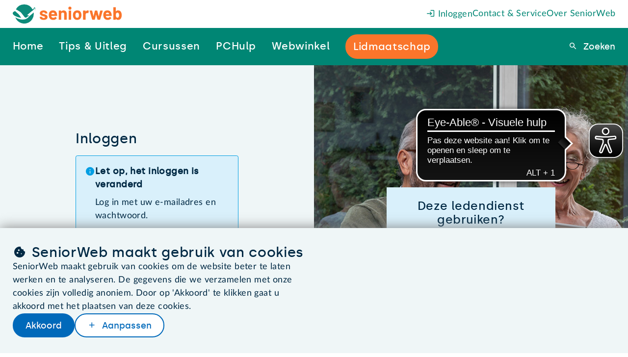

--- FILE ---
content_type: text/css
request_url: https://www.seniorweb.nl/global._74wgx.css
body_size: 8406
content:

* {
    box-sizing:border-box;
    font-size:inherit;
    font-family:inherit;
    color:inherit;
    margin:0;
    padding:0;
    border:0 solid;
    scroll-margin:inherit;
}

 *::after {
    box-sizing:border-box;
    font-size:inherit;
    font-family:inherit;
    color:inherit;
    margin:0;
    padding:0;
    border:0 solid;
    scroll-margin:inherit;
}

 *::before {
    box-sizing:border-box;
    font-size:inherit;
    font-family:inherit;
    color:inherit;
    margin:0;
    padding:0;
    border:0 solid;
    scroll-margin:inherit;
}

body {
    --scroll-margin-top:calc(var(--s10) + var(--s8) + var(--s0));
    scroll-margin-block-start:var(--scroll-margin-top);
    background-color:var(--color-bg-default);
}

img {
    font-style:italic;
    max-inline-size:100%;
    width:auto;
    height:auto;
}

code {
    font-family:monospace;
}


:root {
    --responsive-min-width:320px;
    --responsive-max-width:var(--max-screen-width);
    --max-screen-width-pixels:1200;
    --max-screen-width:calc(var(--max-screen-width-pixels) * 1.1px);
    --max-screen-height:800px;
    --measure:65ch;
    --font-plain:"Lato", sans-serif;
    --font-special:"Silka", sans-serif;
}


:root {
    --root-font-size:18px;
    --ratio:1.1547005383792515;
    --smin:calc(var(--s-6) / 2);
    --s-6:calc(var(--s-5) / var(--ratio));
    --s-5:calc(var(--s-4) / var(--ratio));
    --s-4:calc(var(--s-3) / var(--ratio));
    --s-3:calc(var(--s-2) / var(--ratio));
    --s-2:calc(var(--s-1) / var(--ratio));
    --s-1:calc(var(--s0) / var(--ratio));
    --s0:var(--root-font-size);
    --s1:calc(var(--s0) * var(--ratio));
    --s2:calc(var(--s1) * var(--ratio));
    --s3:calc(var(--s2) * var(--ratio));
    --s4:calc(var(--s3) * var(--ratio));
    --s5:calc(var(--s4) * var(--ratio));
    --s6:calc(var(--s5) * var(--ratio));
    --s7:calc(var(--s6) * var(--ratio));
    --s8:calc(var(--s7) * var(--ratio));
    --s9:calc(var(--s8) * var(--ratio));
    --s10:calc(var(--s9) * var(--ratio));
    --s11:calc(var(--s10) * var(--ratio));
    --s12:calc(var(--s11) * var(--ratio));
    --smax:var(--s12);
    --sgap:max(18px, var(--xd-grid-gutter-width));
    --r-4:calc(var(--r-3) / var(--ratio));
    --r-3:calc(var(--r-2) / var(--ratio));
    --r-2:calc(var(--r-1) / var(--ratio));
    --r-1:calc(var(--r0) / var(--ratio));
    --r0:1em;
    --r1:calc(var(--r0) * var(--ratio));
    --r2:calc(var(--r1) * var(--ratio));
    --r3:calc(var(--r2) * var(--ratio));
    --r4:calc(var(--r3) * var(--ratio));
    --xd-grid-columns-total:12;
    --xd-grid-width-in-gutters:calc(var(--xd-grid-columns-total) * 3 + (var(--xd-grid-columns-total) - 1) * 1);
    --xd-grid-gutter-width:calc(1 * var(--page-content-width) / var(--xd-grid-width-in-gutters));
    --xd-grid-column-width:calc(3 * var(--page-content-width) / var(--xd-grid-width-in-gutters));
    --standard-line-height:var(--s3);
    --heading-line-height:1.2;
    --border-thin:1px;
    --border-thick:2px;
    --border-radius:calc(var(--ratio) * 5px);
    --button-border-radius:var(--s2);
    --rotation-default:8deg;
    --cta-sticker-diameter:6rem;
    --mobile-menu-bar-height:var(--s10);
    font-size:var(--root-font-size);
    --page-content-width:min(
        var(--max-page-content-width),
        calc(100vw - 2 * var(--page-min-horizontale-margin))
      );
    --max-page-content-width:min(90rem, var(--responsive-max-width));
    --page-min-horizontale-margin:max(18px, 2vw);
}
@media screen and (max-width: 1024px){
:root {
    --root-font-size:17px;
}
}@media screen and (max-width: 768px){
:root {
    --root-font-size:16px;
}
}

:root {
    --sw-teal--25:color-mix(in srgb, var(--sw-teal), #000 25%);
    --sw-teal--25 :#0b685c;
    --sw-teal:#008674;
    --sw-teal-rgb:0,134,116;
    --sw-teal-75:color-mix(in srgb, var(--sw-teal), #fff 25%);
    --sw-teal-75 :#4aa89b;
    --sw-teal-45:color-mix(in srgb, var(--sw-teal), #fff 55%);
    --sw-teal-45 :#93cbc3;
    --sw-teal-15:color-mix(in srgb, var(--sw-teal), #fff 85%);
    --sw-teal-15 :#dbeeeb;
    --sw-oranje--25:#bc5820;
    --sw-oranje:#fa752b;
    --sw-oranje-rgb:250, 117, 43;
    --sw-oranje-75:#fb9860;
    --sw-oranje-45:#fdc1a0;
    --sw-oranje-15:#feeadf;
    --sw-blauw--25:#0077aa;
    --sw-blauw:#009ee3;
    --sw-blauw-rgb:0, 158, 227;
    --sw-blauw-75:#40b6ea;
    --sw-blauw-45:#8cd3f2;
    --sw-blauw-25:#bfe7f8;
    --sw-blauw-15:#d9f0fb;
    --sw-navy--25:#004777;
    --sw-navy:rgb(var(--sw-navy-rgb));
    --sw-navy-rgb:0, 94, 158;
    --sw-navy-75:#4086b6;
    --sw-navy-45:#8cb7d3;
    --sw-navy-15:#d9e7f0;
    --sw-bruin--25:#6b370f;
    --sw-bruin:#8f4914;
    --sw-bruin-rgb:143, 73, 20;
    --sw-bruin-75:#ab774f;
    --sw-bruin-45:#cdad95;
    --sw-bruin-15:#eee4dc;
    --sw-paars--25:#793f79;
    --sw-paars:#a154a1;
    --sw-paars-rgb:161, 84, 161;
    --sw-paars-75:#b97fb9;
    --sw-paars-45:#d5b2d5;
    --sw-paars-15:#f1e5f1;
    --sw-fuchsia--25:#95053d;
    --sw-fuchsia:#c60651;
    --sw-fuchsia-rgb:198, 6, 81;
    --sw-fuchsia-75:#d4447d;
    --sw-fuchsia-45:#e58fb1;
    --sw-fuchsia-15:#f6dae5;
    --sw-geel--25:#bf8700;
    --sw-geel:#ffb400;
    --sw-geel-rgb:255, 180, 0;
    --sw-geel-75:#ffc740;
    --sw-geel-45:#ffdd8c;
    --sw-geel-15:#fff4d9;
    --sw-rood--25:#9b2320;
    --sw-rood:#ce2e2b;
    --sw-rood-rgb:206, 46, 43;
    --sw-rood-75:#da6260;
    --sw-rood-45:#e9a1a0;
    --sw-rood-15:#f8e0df;
    --sw-groen--25:#2b7e2f;
    --sw-groen:#3aa93f;
    --sw-groen-rgb:58, 169, 63;
    --sw-groen-75:#6bbe6f;
    --sw-groen-45:#88cb8b;
    --sw-groen-15:#cde9cf;
    --sw-wit:#ffffff;
    --sw-grijs-5:#f2f2f2;
    --sw-grijs-5-rgb:242, 242, 242;
    --sw-grijs-10:#e6e6e6;
    --sw-grijs-20:#cccccc;
    --sw-grijs-30:#b3b3b3;
    --sw-grijs-40:#999999;
    --sw-grijs:#808080;
    --sw-grijs-60:#666666;
    --sw-grijs-70:#4d4d4d;
    --sw-grijs-80:#333333;
    --sw-grijs-90:#191919;
    --sw-grijs-95:#0d0d0d;
    --sw-zwart:#000000;
    --sw-grijs-blauw:#eff6f7;
    --sw-grijs-blauw--10:#ebf1f2;
    --sw-web-blauw--25:#005aad;
    --sw-web-blauw:#0069ba;
    --sw-web-blauw-rgb:0, 105, 186;
    --sw-web-blauw-donker:#002944;
    --sw-web-blauw-donker-rgb:0, 41, 68;
    --sw-text:var(--sw-web-blauw-donker);
    --sw-text-heading:rgb(var(--sw-web-blauw-donker-rgb));
    --sw-text-light:rgba(var(--sw-web-blauw-donker-rgb), 0.8);
    --sw-text-lighter:rgba(var(--sw-web-blauw-donker-rgb), 0.65);
    --sw-text-link:var(--sw-web-blauw);
    --sw-text-teal:var(--sw-teal);
    --section--bg-grijs-blauw:var(--sw-grijs-blauw);
    --section--bg-teal:var(--sw-teal-15);
    --section--bg-blauw:var(--sw-blauw-15);
    --section--bg-oranje:var(--sw-oranje-15);
    --section--bg-wit:var(--sw-wit);
    --section--bg-rood:var(--sw-rood-15);
    --section--bg-groen:var(--sw-groen-15);
    --section--bg-geel:var(--sw-geel-15);
    --section--bg-navy:var(--sw-navy-15);
    --section--bg-bruin:var(--sw-bruin-15);
    --section--bg-paars:var(--sw-paars-15);
    --section--bg-fuchsia:var(--sw-fuchsia-15);
    --card--bg-grijs-blauw:var(--sw-grijs-blauw);
    --card--bg-blauw:var(--sw-blauw-15);
    --card--bg-teal:var(--sw-teal-15);
    --card--bg-wit:var(--sw-wit);
    --card--bg-oranje:var(--sw-oranje-15);
    --form--bg:var(--sw-teal-15);
    --color-text:var(--sw-text);
    --color-bg-default:var(--sw-wit);
    --color-bg-light:var(--sw-grijs-10);
    --color-border-dark:var(--sw-grijs);
    --color-border-medium:var(--sw-grijs-20);
    --color-border-light:rgba(var(--sw-navy-rgb), 0.08);
    --color-link:var(--sw-navy);
    --color-success:var(--sw-groen);
    --color-success-bg:var(--sw-groen-45);
    --color-error:var(--sw-rood);
    --color-error-bg:var(--sw-rood-45);
    --shadow-color:0deg 0% 63%;
    --shadow-elevation-low:0.6px 0.6px 1px hsl(var(--shadow-color) / 0.34), 0.9px 0.9px 1.4px -1.2px hsl(var(--shadow-color) / 0.34), 2.2px 2.2px 3.5px -2.5px hsl(var(--shadow-color) / 0.34);
    --shadow-elevation-medium:0.6px 0.6px 1px hsl(var(--shadow-color) / 0.36), 1.8px 1.8px 2.9px -0.8px hsl(var(--shadow-color) / 0.36), 4.5px 4.6px 7.2px -1.7px hsl(var(--shadow-color) / 0.36), 11px 11.1px 17.6px -2.5px hsl(var(--shadow-color) / 0.36);
    --shadow-elevation-high:0.6px 0.6px 1px hsl(var(--shadow-color) / 0.34), 3.2px 3.2px 5.1px -0.4px hsl(var(--shadow-color) / 0.34), 6px 6px 9.5px -0.7px hsl(var(--shadow-color) / 0.34), 9.8px 9.9px 15.7px -1.1px hsl(var(--shadow-color) / 0.34), 15.7px 15.9px 25.1px -1.4px hsl(var(--shadow-color) / 0.34), 24.6px 24.8px 39.3px -1.8px hsl(var(--shadow-color) / 0.34), 37.4px 37.7px 59.7px -2.1px hsl(var(--shadow-color) / 0.34), 55px 55.5px 87.9px -2.5px hsl(var(--shadow-color) / 0.34);
}


span.icon {
    font-family:"icons" !important;
    speak:never;
    font-style:normal;
    font-weight:normal;
    font-variant:normal;
    text-transform:none;
    text-decoration:none !important;
    vertical-align:baseline;
    line-height:inherit;
    letter-spacing:0;
    -webkit-font-feature-settings:"liga";
    -moz-font-feature-settings:"liga=1";
    -ms-font-feature-settings:"liga" 1;
    font-feature-settings:"liga";
    -webkit-font-variant-ligatures:discretionary-ligatures;
    font-variant-ligatures:discretionary-ligatures;
    -webkit-font-smoothing:antialiased;
    -moz-osx-font-smoothing:grayscale;
}

 [icon]:before {
    font-family:"icons" !important;
    speak:never;
    font-style:normal;
    font-weight:normal;
    font-variant:normal;
    text-transform:none;
    text-decoration:none !important;
    vertical-align:baseline;
    line-height:inherit;
    letter-spacing:0;
    -webkit-font-feature-settings:"liga";
    -moz-font-feature-settings:"liga=1";
    -ms-font-feature-settings:"liga" 1;
    font-feature-settings:"liga";
    -webkit-font-variant-ligatures:discretionary-ligatures;
    font-variant-ligatures:discretionary-ligatures;
    -webkit-font-smoothing:antialiased;
    -moz-osx-font-smoothing:grayscale;
}

 [icon-after]:after {
    font-family:"icons" !important;
    speak:never;
    font-style:normal;
    font-weight:normal;
    font-variant:normal;
    text-transform:none;
    text-decoration:none !important;
    vertical-align:baseline;
    line-height:inherit;
    letter-spacing:0;
    -webkit-font-feature-settings:"liga";
    -moz-font-feature-settings:"liga=1";
    -ms-font-feature-settings:"liga" 1;
    font-feature-settings:"liga";
    -webkit-font-variant-ligatures:discretionary-ligatures;
    font-variant-ligatures:discretionary-ligatures;
    -webkit-font-smoothing:antialiased;
    -moz-osx-font-smoothing:grayscale;
    display:inline-grid;
    place-items:center;
}

[icon]:before {
    display:inline-grid;
    place-items:center;
    content:attr(icon);
}

[icon-after]:after {
    content:attr(icon-after);
}

a[icon]:before {
    display:inline-block;
}

 a[icon-after]:after {
    display:inline-block;
}

[icon]:not([icon^="chevron"]):not(:empty):before {
    margin-inline-end:0.4em;
}

[icon-after]:not(:empty):after {
    margin-inline-start:0.4em;
}

[icon].rotate::before {
    animation:rotate-like-hourglass 2s linear infinite;
}

[icon].htmx-request {
    filter:blur(1px);
}

[icon].htmx-request:before {
    content:"";
    display:inline-block;
    margin-right:0.5rem;
    width:1rem;
    height:1rem;
    border:0.15rem solid currentColor;
    border-right-color:transparent;
    border-radius:50%;
    animation:rotate 0.8s linear infinite;
}


body {
    text-rendering:optimizeLegibility;
}

.bold {
    font-weight:bold;
}

.italic {
    font-style:italic;
}

.underline {
    text-decoration:underline;
}

p {
    letter-spacing:calc(0.43 * 1em / 18);
    font-weight:400;
    font-family:var(--font-plain);
    color:var(--sw-text);
    line-height:var(--standard-line-height);
}

 :root {
    letter-spacing:calc(0.43 * 1em / 18);
    font-weight:400;
    font-family:var(--font-plain);
    color:var(--sw-text);
    line-height:var(--standard-line-height);
}

 .font-plain {
    letter-spacing:calc(0.43 * 1em / 18);
    font-weight:400;
    font-family:var(--font-plain);
    color:var(--sw-text);
    line-height:var(--standard-line-height);
}

 .font-0 {
    letter-spacing:calc(0.43 * 1em / 18);
    font-weight:400;
    font-family:var(--font-plain);
    color:var(--sw-text);
    line-height:var(--standard-line-height);
}

 .font-2 {
    letter-spacing:calc(0.43 * 1em / 18);
    font-weight:400;
    font-family:var(--font-plain);
    color:var(--sw-text);
    line-height:var(--standard-line-height);
}

.font-0 {
    font-size:var(--s0);
}

.font-2 {
    font-size:var(--s0);
}

.text-dark {
    --color-text:var(--sw-text);
}

.text-teal {
    --color-text:var(--sw-teal);
}

.heading-teal {
    --color-heading:var(--sw-teal);
}

.heading-dark {
    --color-heading:var(--sw-text-heading);
}

.oranje {
    color:var(--sw-oranje);
}

.teal {
    color:var(--sw-teal);
}

.blauw {
    color:var(--sw-blauw);
}

.geel {
    color:var(--sw-geel);
}

.navy {
    color:var(--sw-navy);
}

.paars {
    color:var(--sw-paars);
}

.fuchsia {
    color:var(--sw-fuchsia);
}

h1 {
    letter-spacing:calc(0.43 * 1em / 18);
    font-weight:400;
    font-family:var(--font-special);
    color:var(--color-heading, var(--sw-text-heading));
    font-size:var(--heading-font-size);
    line-height:var(--heading-line-height);
    text-wrap:balance;
    --heading-font-size:var(--heading-1-font-size);
    --heading-line-height:var(--heading-1-line-height);
}

 h2 {
    letter-spacing:calc(0.43 * 1em / 18);
    font-weight:400;
    font-family:var(--font-special);
    color:var(--color-heading, var(--sw-text-heading));
    font-size:var(--heading-font-size);
    line-height:var(--heading-line-height);
    text-wrap:balance;
}

 h3 {
    letter-spacing:calc(0.43 * 1em / 18);
    font-weight:400;
    font-family:var(--font-special);
    color:var(--color-heading, var(--sw-text-heading));
    font-size:var(--heading-font-size);
    line-height:var(--heading-line-height);
    text-wrap:balance;
}

 h4 {
    letter-spacing:calc(0.43 * 1em / 18);
    font-weight:400;
    font-family:var(--font-special);
    color:var(--color-heading, var(--sw-text-heading));
    font-size:var(--heading-font-size);
    line-height:var(--heading-line-height);
    text-wrap:balance;
}

 h5 {
    letter-spacing:calc(0.43 * 1em / 18);
    font-weight:400;
    font-family:var(--font-special);
    color:var(--color-heading, var(--sw-text-heading));
    font-size:var(--heading-font-size);
    line-height:var(--heading-line-height);
    text-wrap:balance;
}

 .heading-1 {
    letter-spacing:calc(0.43 * 1em / 18);
    font-weight:400;
    font-family:var(--font-special);
    color:var(--color-heading, var(--sw-text-heading));
    font-size:var(--heading-font-size);
    line-height:var(--heading-line-height);
    text-wrap:balance;
    --heading-font-size:var(--heading-1-font-size);
    --heading-line-height:var(--heading-1-line-height);
}

 .heading-2 {
    letter-spacing:calc(0.43 * 1em / 18);
    font-weight:400;
    font-family:var(--font-special);
    color:var(--color-heading, var(--sw-text-heading));
    font-size:var(--heading-font-size);
    line-height:var(--heading-line-height);
    text-wrap:balance;
    --heading-font-size:var(--heading-2-font-size);
    --heading-line-height:var(--heading-2-line-height);
}

 .heading-3 {
    letter-spacing:calc(0.43 * 1em / 18);
    font-weight:400;
    font-family:var(--font-special);
    color:var(--color-heading, var(--sw-text-heading));
    font-size:var(--heading-font-size);
    line-height:var(--heading-line-height);
    text-wrap:balance;
    --heading-font-size:var(--heading-3-font-size);
    --heading-line-height:var(--heading-3-line-height);
}

 .heading-4 {
    letter-spacing:calc(0.43 * 1em / 18);
    font-weight:400;
    font-family:var(--font-special);
    color:var(--color-heading, var(--sw-text-heading));
    font-size:var(--heading-font-size);
    line-height:var(--heading-line-height);
    text-wrap:balance;
    --heading-font-size:var(--heading-4-font-size);
    --heading-line-height:var(--heading-4-line-height);
}

 .heading-5 {
    letter-spacing:calc(0.43 * 1em / 18);
    font-weight:400;
    font-family:var(--font-special);
    color:var(--color-heading, var(--sw-text-heading));
    font-size:var(--heading-font-size);
    line-height:var(--heading-line-height);
    text-wrap:balance;
    --heading-font-size:var(--heading-5-font-size);
    --heading-line-height:var(--heading-5-line-height);
}

:root {
    --heading-1-font-size:var(--s4);
    --heading-1-line-height:var(--heading-line-height);
    --heading-2-font-size:var(--s3);
    --heading-2-line-height:var(--heading-line-height);
    --heading-3-font-size:var(--s2);
    --heading-3-line-height:var(--heading-line-height);
    --heading-4-font-size:var(--s0);
    --heading-4-line-height:var(--standard-line-height);
    --heading-5-font-size:var(--s0);
    --heading-5-line-height:var(--standard-line-height);
}

h2 {
    --heading-font-size:var(--heading-2-font-size);
    --heading-line-height:var(--heading-2-line-height);
}

h3 {
    --heading-font-size:var(--heading-3-font-size);
    --heading-line-height:var(--heading-3-line-height);
}

h4 {
    --heading-font-size:var(--heading-4-font-size);
    --heading-line-height:var(--heading-4-line-height);
}

h5 {
    --heading-font-size:var(--heading-5-font-size);
    --heading-line-height:var(--heading-5-line-height);
}

strong {
    font-weight:800;
}

blockquote {
    position:relative;
    font-family:var(--font-special);
}

blockquote::before {
    position:absolute;
    left:-1ch;
    content:"\201C";
}

blockquote::after {
    position:relative;
    left:0.5ch;
    content:"\201D";
}

sup {
    font-size:0.8em;
    position:relative;
    top:-0.5em;
    vertical-align:top;
}

@font-face {
  font-family: "icons";
  src: url("https://uploads.seniorweb.nl/filestorage/fonts/icons/icons.woff?v3") format("woff");
  font-weight: normal;
  font-style: normal;
  font-display: block;
}

@font-face {
  font-family: "Silka";
  font-display: swap;
  src:
    url("https://uploads.seniorweb.nl/filestorage/fonts/silka/silka-medium-webfont.woff2") format("woff2"),
    url("https://uploads.seniorweb.nl/filestorage/fonts/silka/silka-medium-webfont.woff") format("woff");
}

@font-face {
  font-family: "Lato";
  font-weight: 400; /*normal*/
  font-display: swap;
  src:
    url("https://uploads.seniorweb.nl/filestorage/fonts/lato/lato-regular.woff2") format("woff2"),
    url("https://uploads.seniorweb.nl/filestorage/fonts/lato/lato-regular.woff") format("woff");
}

@font-face {
  font-family: "Lato";
  font-weight: 400; /*normal*/
  font-style: italic;
  font-display: swap;
  src:
    url("https://uploads.seniorweb.nl/filestorage/fonts/lato/lato-italic.woff2") format("woff2"),
    url("https://uploads.seniorweb.nl/filestorage/fonts/lato/lato-italic.woff") format("woff");
}

@font-face {
  font-family: "Lato";
  font-weight: 500; /*medium*/
  font-display: swap;
  src:
    url("https://uploads.seniorweb.nl/filestorage/fonts/lato/lato-medium.woff2") format("woff2"),
    url("https://uploads.seniorweb.nl/filestorage/fonts/lato/lato-medium.woff") format("woff");
}

@font-face {
  font-family: "Lato";
  font-weight: 500; /*medium*/
  font-style: italic;
  font-display: swap;
  src:
    url("https://uploads.seniorweb.nl/filestorage/fonts/lato/lato-mediumitalic.woff2") format("woff2"),
    url("https://uploads.seniorweb.nl/filestorage/fonts/lato/lato-mediumitalic.woff") format("woff");
}

@font-face {
  font-family: "Lato";
  font-weight: 600; /*semibold*/
  font-display: swap;
  src:
    url("https://uploads.seniorweb.nl/filestorage/fonts/lato/lato-semibold.woff2") format("woff2"),
    url("https://uploads.seniorweb.nl/filestorage/fonts/lato/lato-semibold.woff") format("woff");
}

@font-face {
  font-family: "Lato";
  font-weight: 600; /*semibold*/
  font-style: italic;
  font-display: swap;
  src:
    url("https://uploads.seniorweb.nl/filestorage/fonts/lato/lato-semibolditalic.woff2") format("woff2"),
    url("https://uploads.seniorweb.nl/filestorage/fonts/lato/lato-semibolditalic.woff") format("woff");
}

/*

 light
regular
 medium
semibold
bold

*/

@font-face {
  font-family: "Lato";
  font-weight: 700; /*bold*/
  font-display: swap;
  src:
    url("https://uploads.seniorweb.nl/filestorage/fonts/lato/lato-bold.woff2") format("woff2"),
    url("https://uploads.seniorweb.nl/filestorage/fonts/lato/lato-bold.woff") format("woff");
}

@font-face {
  font-family: "Lato";
  font-weight: 700; /*bold*/
  font-style: italic;
  font-display: swap;
  src:
    url("https://uploads.seniorweb.nl/filestorage/fonts/lato/lato-bolditalic.woff2") format("woff2"),
    url("https://uploads.seniorweb.nl/filestorage/fonts/lato/lato-bolditalic.woff") format("woff");
}


hr {
    display:block;
    height:0px;
    border-top:1px solid var(--color-border-medium);
    max-width:var(--page-content-width);
    margin:auto;
}

details {
    --duration:.2s;
    inline-size:auto;
}
@media (prefers-reduced-motion: no-preference){
details {
    interpolate-size:allow-keywords;
}
}
details::details-content {
    opacity:0;
    block-size:0;
    overflow-y:clip;
    transition:content-visibility var(--duration) allow-discrete, opacity var(--duration), block-size var(--duration);
}

details[open]::details-content {
    opacity:1;
    block-size:auto;
}

details[open] > summary .hide-when-open {
    display:none;
}

details:not([open]) > summary .show-when-open {
    display:none;
}

details > summary:first-of-type {
    list-style-type:none;
}

details summary::-webkit-details-marker {
    display:none;
}

blur {
    filter:blur(4px);
}

no-wrap {
    white-space:nowrap;
}

.ql-snow .ql-tooltip {
    z-index:1000;
}

[x-cloak] {
    display:none !important;
}

.screen-reader {
    border:0;
    clip:rect(0 0 0 0);
    height:1px;
    margin:-1px;
    overflow:hidden;
    padding:0;
    position:absolute;
    white-space:nowrap;
    width:1px;
}

.screen-reader-focusable:active {
    clip:auto;
    height:auto;
    margin:0;
    overflow:visible;
    position:static;
    white-space:normal;
    width:auto;
}

 .screen-reader-focusable:focus {
    clip:auto;
    height:auto;
    margin:0;
    overflow:visible;
    position:static;
    white-space:normal;
    width:auto;
}

  @keyframes rotate {
    to {
      transform: rotate(360deg);
    }
  }

  @keyframes shine {
    0% {
      opacity: 1;
      left: -100%;
      transition-property: left, opacity;
      transition-duration: 0.8s, 0.15s;
      transition-timing-function: ease;
    }
    100% {
      opacity: 0;
      left: 200%;
      transition-property: left, opacity;
    }
  }
@media only screen and (min-width: 900.5px) {
.show-on-mobile {
    display:none !important;
}
}@media only screen and (max-width: 900px) {
.hide-on-mobile {
    display:none !important;
}
}
.only_on_small {
    display:block;
}

.only_on_large {
    display:none !important;
}

 .only_on_medium {
    display:none !important;
}

 .not_on_small {
    display:none !important;
}

.not_on_medium {
    display:inline-block !important;
}

 .not_on_large {
    display:inline-block !important;
}
@media screen and (min-width: 650px) {
.only_on_small {
    display:none !important;
}
}@media screen and (min-width: 650px) {
 .only_on_large {
    display:none !important;
}
}@media screen and (min-width: 650px) {
 .not_on_medium {
    display:none !important;
}
}@media screen and (min-width: 650px) {
.only_on_medium {
    display:inline-block !important;
}
}@media screen and (min-width: 650px) {
 .not_on_small {
    display:inline-block !important;
}
}@media screen and (min-width: 900px) {
.only_on_small {
    display:none !important;
}
}@media screen and (min-width: 900px) {
 .only_on_medium {
    display:none !important;
}
}@media screen and (min-width: 900px) {
 .not_on_large {
    display:none !important;
}
}@media screen and (min-width: 900px) {
.only_on_large {
    display:inline-block !important;
}
}@media screen and (min-width: 900px) {
 .not_on_small {
    display:inline-block !important;
}
}@media screen and (min-width: 900px) {
 .not_on_medium {
    display:inline-block !important;
}
}

.logo-for-prints {
    display:none;
}

@media print {
  .print-never {
    display: none !important;
  }
  /* vul hierin andere overrides voor default printdialog */
}

form.htmx-request .inner-form button[type=submit][disabled] {
    display:flex;
    justify-content:center;
    align-items:center;
}

form.htmx-request .inner-form button[type=submit][disabled].btn {
    background-color:var(--sw-web-blauw--25);
    border-color:var(--sw-web-blauw--25);
}

form.htmx-request .inner-form button[type=submit][disabled].btn-secondary {
    background-color:var(--sw-grijs-10);
    border-color:var(--sw-grijs-10);
}

form.htmx-request .inner-form button[type=submit][disabled].btn-cta {
    background-color:var(--sw-oranje--25);
    border-color:var(--sw-oranje--25);
}

form.htmx-request .inner-form button[type=submit][disabled]::before {
    content:'';
    display:inline-block;
    margin-right:0.5rem;
    width:1rem;
    height:1rem;
    border:0.15rem solid currentColor;
    border-right-color:transparent;
    border-radius:50%;
    animation:rotate .8s linear infinite;
}

form .inner-form {
    ---form-focus-color:rgba(var(--sw-web-blauw-donker-rgb),0.5);
    ---sw-accent:var(--sw-teal);
    accent-color:var(---sw-accent);
    font-family:var(--sw-text);
    color:var(--sw-text);
    padding:var(--s4);
    background-color:var(--form--bg);
}

form .inner-form sup {
    color:var(--sw-rood);
    vertical-align:baseline;
    margin-left:var(--smin);
    font-size:inherit;
    position:initial;
}

form .inner-form p {
    margin-top:var(--s-4);
}

form .inner-form p sup {
    margin:0;
}

form .inner-form h2 {
    margin-bottom:var(--s4);
    padding-bottom:var(--s0);
    border-bottom:1px solid var(--color-border-medium);
}

form .inner-form h4 {
    margin-top:var(--s0);
    margin-bottom:var(--s0);
}

form .inner-form button {
    margin-top:var(--s0);
    width:100%;
}

form .inner-form .btn-inline-wrapper {
    flex-direction:column;
    gap:var(--sgap);
}

form .inner-form .btn-inline-wrapper * {
    margin-top:0;
    width:auto;
}

form .inner-form .btn-inline-wrapper .btn-cta {
    width:100%;
}
@media screen and (max-width: 768px){
form .inner-form .btn-inline-wrapper {
    flex-direction:row-reverse;
}
}@media screen and (max-width: 768px){
form .inner-form .btn-inline-wrapper .btn-cta {
    width:auto;
}
}@media screen and (max-width: 425px){
form .inner-form .btn-inline-wrapper {
    flex-direction:column;
    gap:var(--sgap);
}
}@media screen and (max-width: 425px){
form .inner-form .btn-inline-wrapper .btn-cta {
    width:100%;
}
}
form .inner-form a {
    text-decoration:underline dotted;
    text-underline-offset:calc(3 / 18 * 1em);
    color:var(--sw-text);
}

form .inner-form a[icon="info"] {
    text-decoration:none;
}

form .inner-form a[icon="info"]::before {
    color:var(--sw-text-link);
    font-size:var(--s1);
    float:right;
    margin-inline-start:var(--s0);
}

form .inner-form li {
    margin-left:var(--s0);
}

form .inner-form fieldset {
    margin-top:var(--s0);
}

form .inner-form fieldset .street-wrapper {
    margin-top:var(--s0);
}

form .inner-form fieldset .contact-info-grid {
    display:flex;
    flex-wrap:wrap;
    flex-direction:column;
    gap:var(--sgap);
    margin-bottom:var(--s0);
}

form .inner-form fieldset .contact-info-grid.no-gap {
    gap:0;
}

form .inner-form fieldset .contact-info-grid .form-row {
    display:flex;
    flex-wrap:wrap;
    margin:0;
}

form .inner-form fieldset .contact-info-grid .form-row label {
    margin:0 0 var(--s-4) 0;
    padding:0;
    font-weight:bold;
    width:20ch;
}

form .inner-form fieldset.bordered-fieldset {
    padding-top:var(--s-2);
}

form .inner-form fieldset.bordered-fieldset legend {
    border-top:1px solid var(--color-border-medium);
    width:100%;
    padding-top:var(--s-2);
}

form .inner-form fieldset.bordered-fieldset label {
    display:block;
    float:none;
}

form .inner-form fieldset.bordered-fieldset h3 {
    margin-bottom:var(--s0);
}

form .inner-form fieldset.bordered-fieldset a {
    margin-top:var(--s0);
    color:var(--sw-web-blauw);
}

form .inner-form fieldset.bordered-fieldset:last-of-type {
    border-bottom:1px solid var(--color-border-medium);
}

form .inner-form fieldset.payment-wrapper legend a[icon="info"] {
    margin-inline-start:initial;
}

form .inner-form fieldset.payment-wrapper legend a[icon="info"]::before {
    margin-inline-start:initial;
}

form .inner-form legend {
    position:static;
    font-style:normal;
    color:var(--sw-text);
    font-weight:bold;
    margin-left:0;
    padding-left:0;
    margin-bottom:var(--s-4);
}

form .inner-form .form-row {
    position:relative;
    margin:0 0 var(--s0) 0;
}

form .inner-form .form-row:last-of-type:not(:first-of-type) {
    margin-bottom:0;
}

form .inner-form .form-row div:has(input[type='radio']):not(.iban-wrapper) {
    display:flex;
    align-items:baseline;
    justify-content:flex-start;
    margin-bottom:var(--s-5);
}

form .inner-form .form-row div:has(input[type='radio']):not(.iban-wrapper) input {
    margin-top:0;
}

form .inner-form .form-row div:has(input[type='radio']):not(.iban-wrapper) label {
    margin-bottom:0;
    margin-left:var(--s-4);
}

form .inner-form .form-row div:has(input[type='radio']):not(.iban-wrapper) > label {
    flex:1 0 90%;
}

form .inner-form .form-row div:has(input[type='radio']):not(.iban-wrapper) div.iban-wrapper {
    flex:1 0 100%;
}

form .inner-form .form-row div:has(input[type='checkbox']):not(.iban-wrapper) {
    display:flex;
    align-items:baseline;
    justify-content:flex-start;
    margin-bottom:var(--s-5);
}

form .inner-form .form-row div:has(input[type='checkbox']):not(.iban-wrapper) input {
    margin-top:0;
}

form .inner-form .form-row div:has(input[type='checkbox']):not(.iban-wrapper) label {
    margin-bottom:0;
    margin-left:var(--s-4);
}

form .inner-form .form-row div:has(div.iban-wrapper) {
    flex-wrap:wrap;
}

form .inner-form .form-row label {
    display:block;
    float:none;
    margin-left:var(--s1);
    margin-bottom:var(--s-4);
    padding-left:var(--s-2);
    padding-right:var(--s0);
    width:100%;
}

form .inner-form .form-row label.group-name {
    position:static;
    font-style:normal;
    color:var(--sw-text);
    font-weight:bold;
    margin-left:0;
    margin-bottom:var(--s-4);
    padding-left:0;
    padding-bottom:0;
}

form .inner-form .form-row input:focus-visible {
    outline:0.15rem solid var(---form-focus-color);
    outline-offset:-0.1rem;
}

form .inner-form .form-row input.input-validation-error {
    border:solid 1px var(--color-error);
}

form .inner-form .form-row input.input-validation-error:focus-visible {
    outline:0.15rem solid var(--color-error);
}

form .inner-form .form-row input[name*="FirstName"] {
    text-transform:capitalize;
}

form .inner-form .form-row input[name*="Initials"] {
    text-transform:uppercase;
}

form .inner-form .form-row input[name*="LastName"] {
    text-transform:capitalize;
}

form .inner-form .form-row input[name*="Postcode"] {
    text-transform:uppercase;
}

form .inner-form .form-row input[name*="Street"] {
    text-transform:capitalize;
}

form .inner-form .form-row input[name*="City"] {
    text-transform:capitalize;
}

form .inner-form .form-row input[name*="IBAN"] {
    text-transform:uppercase;
}

form .inner-form .form-row select:focus-visible {
    outline:0.15rem solid var(---form-focus-color);
    outline-offset:-0.1rem;
}

form .inner-form .form-row select:focus + label {
    color:var(--sw-grijs-60);
    font-size:80%;
    font-style:normal;
    top:0.25rem;
    cursor:default;
}

form .inner-form .form-row select:not(:placeholder-shown) + label {
    color:var(--sw-grijs-60);
    font-size:80%;
    font-style:normal;
    top:0.25rem;
    cursor:default;
}

form .inner-form .form-row textarea:focus-visible {
    outline:0.15rem solid var(---form-focus-color);
    outline-offset:-0.1rem;
}

form .inner-form .form-row textarea:not(:placeholder-shown) + label {
    color:var(--sw-grijs-60);
    font-size:80%;
    font-style:normal;
    top:0.25rem;
    cursor:default;
}

form .inner-form .form-row textarea:focus + label {
    color:var(--sw-grijs-60);
    font-size:80%;
    font-style:normal;
    top:0.25rem;
    cursor:default;
}

form .inner-form .form-row number:focus-visible {
    outline:0.15rem solid var(---form-focus-color);
    outline-offset:-0.1rem;
}

form .inner-form .form-row number:not(:placeholder-shown) + label {
    color:var(--sw-grijs-60);
    font-size:80%;
    font-style:normal;
    top:0.25rem;
    cursor:default;
}

form .inner-form .form-row number:focus + label {
    color:var(--sw-grijs-60);
    font-size:80%;
    font-style:normal;
    top:0.25rem;
    cursor:default;
}

form .inner-form .form-row .text-input {
    position:relative;
    font-style:italic;
}

form .inner-form .form-row .text-input > input {
    width:100%;
    padding:var(--s1) 5ch var(--smin) var(--s0);
    border-radius:var(--smin);
    border:0.1rem solid var(---form-focus-color);
    line-height:var(--s4);
}

form .inner-form .form-row .text-input > input:focus + label {
    color:var(--sw-grijs-60);
    font-size:80%;
    font-style:normal;
    top:0.25rem;
    cursor:default;
}

form .inner-form .form-row .text-input > input:not(:placeholder-shown) + label {
    color:var(--sw-grijs-60);
    font-size:80%;
    font-style:normal;
    top:0.25rem;
    cursor:default;
}

form .inner-form .form-row .text-input > input.input-validation-error {
    border:solid 1px var(--color-error);
}

form .inner-form .form-row .text-input > input.input-validation-valid {
    border:solid 1px var(--color-success);
}

form .inner-form .form-row .text-input > input.upas {
    padding-top:var(--smin);
}

form .inner-form .form-row .text-input > textarea {
    width:100%;
    padding:var(--s1) 5ch var(--smin) var(--s0);
    border-radius:var(--smin);
    border:0.1rem solid var(---form-focus-color);
    line-height:var(--s4);
}

form .inner-form .form-row .text-input > textarea.input-validation-error {
    border:solid 1px var(--color-error);
}

form .inner-form .form-row .text-input > textarea.input-validation-valid {
    border:solid 1px var(--color-success);
}

form .inner-form .form-row .text-input > label {
    position:absolute;
    top:var(--s0);
    left:var(--s0);
    color:var(--sw-grijs-60);
    font-style:italic;
    transition:all 0.3s 0s ease;
    user-select:none;
    padding-left:0;
    margin-left:0;
    cursor:text;
}

form .inner-form .form-row .text-input > label.default-small {
    color:var(--sw-grijs-60);
    font-size:80%;
    font-style:normal;
    top:0.25rem;
    cursor:default;
}

form .inner-form .form-row .text-input .field-validation-error {
    position:static;
    margin:0;
    padding:var(--smin) var(--smin) var(--smin) var(--s-3);
    border:none;
    border-radius:0 0 var(--smin) var(--smin);
    font-style:normal;
}

form .inner-form .form-row .text-input .field-validation-error::before {
    display:inline;
    font-family:"icons";
    content:"waarschuwing";
    font-style:normal;
    margin-left:var(--s-5);
    top:0.7rem;;
}

form .inner-form .form-row .text-input .field-validation-valid {
    margin:0;
    padding:var(--smin);
    border:none;
    position:absolute;
    top:0.7rem;
    right:var(--s0);
    background:none;
    font-size:larger;
}

form .inner-form .form-row.row-horizontal {
    display:flex;
    justify-content:space-between;
    gap:var(--s0);
    flex-wrap:wrap;
}

form .inner-form .form-row.row-horizontal .group-name {
    width:100%;
    margin-bottom:0;
}

form .inner-form .form-row.row-horizontal .group-name:has(label[for='PersonalDataForm_DateOfBirth']) label {
    margin-bottom:0;
}

form .inner-form .form-row.row-horizontal div {
    position:relative;
    flex:1 0 10ch;
}

form .inner-form .form-row.row-horizontal > span[class="field-validation-valid"] {
    right:0;
    top:-0.3rem;
}

form .inner-form .form-row.row-horizontal > span[class="field-validation-error"] {
    width:100%;
}

form .inner-form .form-row.row-horizontal > span[class=""]:empty {
    display:none;
}
@media screen and (max-width: 768px){
form .inner-form .form-row.row-horizontal div {
    flex:1 0 15ch;
}
}@media screen and (max-width: 425px){
form .inner-form .form-row.row-horizontal div {
    flex:1 0 20ch;
}
}
form .inner-form .address-wrapper .row-horizontal div {
    flex:1 0 17ch;
}

form .inner-form .disclaimer-wrapper {
    padding:var(--s0) 0;
}

form .inner-form .disclaimer-wrapper p {
    font-style:italic;
}

form .inner-form .field-validation-error {
    position:relative;
    display:block;
    background-color:var(--sw-rood-15);
    color:var(--sw-rood);
    margin:var(--s0) 0;
    border:solid 1px var(--color-error);
    padding:var(--smin) var(--s7) var(--smin) var(--s-5);
}

form .inner-form .field-validation-error::before {
    display:inline;
    font-family:"icons";
    content:"waarschuwing";
    font-size:var(--s1);
    line-height:var(--s4);
    margin-left:var(--s-5);
    position:absolute;
    top:0;
    right:var(--s0);
    background:none;
    padding:var(--smin);
}

form .inner-form .field-validation-valid {
    display:block;
    margin:0;
    padding:var(--smin);
    border:none;
    position:absolute;
    top:-0.3rem;
    right:var(--s0);
    background:none;
    font-size:larger;
    font-weight:bold;
}

form .inner-form .field-validation-valid::before {
    display:inline;
    font-family:"icons";
    content:"vinkje";
    font-style:normal;
    font-size:var(--s1);
    color:var(--color-success);
    line-height:var(--s4);
    margin-left:var(--s-5);
    font-weight:bold;
}

form .inner-form span.field-validation-error + span.field-validation-valid {
    display:none!important;
}

form .inner-form span.field-validation-error ~ span.field-validation-error {
    display:none!important;
}

form .inner-form input[type=file]::file-selector-button {
    background:;
}

form .inner-form .choices {
    margin-bottom:0;
    font-size:inherit !important;
}

form .inner-form .choices .choices__inner {
    padding:var(--s1) var(--s0) var(--s-1) var(--s0);
    background:white;
    border:.1rem solid var(---form-focus-color);
    border-radius:var(--smin);
}

form .inner-form .choices__inner {
    font-size:inherit !important;
}

form .inner-form .choices__list--dropdown .choices__item {
    font-size:inherit !important;
}

form .inner-form .choices__list[aria-expanded] .choices__item {
    font-size:inherit !important;
}

form .inner-form .choices[data-type*=select-one] .choices__inner {
    padding:var(--s1) var(--s-1) var(--s-3) var(--s0);
}

form .inner-form .choices__list.choices__list--single {
    padding:0;
}

form .inner-form .choices__list .choices__input.choices__input--cloned {
    border-radius:var(--smin);
    font-size:inherit;
}

form .inner-form .choices__list--dropdown {
    margin-top:auto;
    border:0.1rem solid var(---form-focus-color);
    border-radius:var(--smin);
}

form .inner-form .choices__list--dropdown input {
    border:none;
    padding-top:var(--s-1);
}

form .inner-form .choices__list[aria-expanded] {
    margin-top:auto;
    border:0.1rem solid var(---form-focus-color);
    border-radius:var(--smin);
}

form .inner-form .choices__list[aria-expanded] input {
    border:none;
    padding-top:var(--s-1);
}

form .inner-form .choices__item.choices__item--selectable {
    padding-top:.15rem;
    padding-bottom:0;
    font-style:normal;
}

form .inner-form [data-type*=select-one]::after {
    content:'chevronOnder';
    font-family:icons;
    font-style:normal;
    font-size:var(--heading-4-font-size);
    color:var(--sw-text);
    border-color:none;
    border-width:0;
    height:inherit;
    width:inherit;
    right:var(--s0);
    transform:translateY(-50%);
    transition:transform 0.3s;
    margin:0;
}

form .inner-form [data-type*=select-one].is-open::after {
    content:'chevronOnder';
    font-family:icons;
    transform:translateY(-50%) rotate(180deg);
    margin:0;
}

form .inner-form .arrowpadding [data-type*=select-one]::after {
    right:var(--s8);
}

form .inner-form .htmx-indicator {
    display:none;
    position:absolute;
    top:25%;
    left:33%;
}

form .inner-form .htmx-request .htmx-indicator {
    display:block;
}

form#mypaymentform fieldset legend {
    margin-bottom:0;
}

form#mypaymentform fieldset .form-row:not(.iban) div:last-of-type label {
    margin-bottom:0;
}

form#mypaymentform #paymentinfo {
    margin-top:var(--s3);
    margin-bottom:var(--s3);
}


.notification-message {
    --color-info:var(--sw-blauw);
    --color-success-shadow:var(--sw-groen--25);
    --color-error-shadow:var(--sw-rood--25);
    --color-info-shadow:var(--sw-blauw--25);
    display:flex;
    align-items:flex-start;
    border-radius:var(--smin);
    font-weight:bold;
    margin-bottom:var(--s-4);
    padding:var(--s-3);
    color:var(--sw-wit);
}

.notification-message::before {
    font-size:var(--s1);
    color:var(--sw-wit);
    padding-top:var(--smin);
}

.notification-message > * {
    padding:var(--smin);
    color:var(--sw-wit);
}

.notification-message > p {
    margin:var(--s-5) 0 var(--s-5) 0;
}

.notification-message[icon='geslaagd'] {
    background-color:var(--color-success);
    text-shadow:1px 1px var(--color-success-shadow);
}

.notification-message[icon='geslaagd'][icon='geslaagd']::before {
    color:var(--sw-wit);
}

.notification-message[icon='waarschuwing'] {
    background-color:var(--color-error);
    text-shadow:1px 1px var(--color-error-shadow);
}

.notification-message[icon='waarschuwing'][icon='waarschuwing']::before {
    color:var(--sw-wit);
}

.notification-message[icon='info'] {
    background-color:var(--color-info);
    text-shadow:1px 1px var(--color-info-shadow);
}

.notification-message[icon='info'][icon='info']::before {
    color:var(--sw-wit);
}


.notification-indicator {
    --color-success-bg:var(--sw-groen-15);
    --color-success-border:var(--color-success);
    --color-error-bg:var(--sw-rood-15);
    --color-error-border:var(--color-error);
    --color-info:var(--sw-blauw);
    --color-info-bg:var(--sw-blauw-25);
    --color-info-border:var(--sw-blauw);
    --color-success-shadow:var(--sw-groen--25);
    --color-error-shadow:var(--sw-rood--25);
    --color-info-shadow:var(--sw-blauw--25);
    display:grid;
    grid-template-columns:auto 1fr;
    background-color:var(--color-info-bg);
    border:solid 1px var(--color-info-border);
    border-radius:var(--smin);
    font-weight:bold;
    padding:var(--s-4) var(--s-4) var(--s-4) 0;
    margin-bottom:var(--s-4);
}

.notification-indicator::before {
    display:inline;
    font-style:normal;
    font-size:var(--s1);
    color:var(--sw-blauw);
    line-height:var(--s4);
    margin:0 var(--s-4) 0 var(--s-4);
    grid-row:1 / span 2;
}

.notification-indicator > * {
    padding:var(--smin);
}

.notification-indicator > h5 {
    font-weight:bold;
}

.notification-indicator > p {
    margin-top:0 !important;
    grid-row:2 / span 1;
    grid-column:2 / span 1;
}

.notification-indicator[icon='info'] {
    background-color:var(--color-info-bg);
    border-color:var(--color-info-border);
}

.notification-indicator[icon='info']::before {
    color:var(--color-info);
}

.notification-indicator[icon='waarschuwing'] {
    background-color:var(--color-error-bg);
    border-color:var(--color-error-border);
}

.notification-indicator[icon='waarschuwing']::before {
    color:var(--color-error);
}

.notification-indicator[icon='vinkje'] {
    background-color:var(--color-success-bg);
    border-color:var(--color-success-border);
}

.notification-indicator[icon='vinkje']::before {
    color:var(--color-success);
}

.notification-indicator[icon='geslaagd'] {
    background-color:var(--color-success-bg);
    border-color:var(--color-success-border);
}

.notification-indicator[icon='geslaagd']::before {
    color:var(--color-success);
}


.fake-link {
    --sw-text-link:var(--sw-web-blauw);
    color:var(--sw-text-link);
    text-underline-offset:calc(3 / 18 * 1em);
    cursor:pointer;
}

 a {
    --sw-text-link:var(--sw-web-blauw);
    color:var(--sw-text-link);
    text-underline-offset:calc(3 / 18 * 1em);
    cursor:pointer;
}

span.fake-link {
    -webkit-user-select:none;
}

:is(.fake-link, a)[icon='verwijderen'] {
    color:var(--sw-rood);
}

a[icon='ocCertificaat']:not([class~='btn-cta']) {
    color:var(--sw-oranje);
}

.fake-link:hover {
    text-decoration-style:solid;
}

 a:hover {
    text-decoration-style:solid;
}

a[target='_blank'] {
    overflow-wrap:anywhere;
}

.fake-link.chevron:before {
    content:'chevronRechts';
    font-family:'icons' !important;
    display:inline-block;
    text-decoration:none;
    vertical-align:middle;
    font-weight:normal;
    font-style:normal;
    text-transform:none;
    word-wrap:normal;
    white-space:nowrap;
    direction:ltr;
    -webkit-font-smoothing:antialiased;
    text-rendering:optimizeLegibility;
    -moz-osx-font-smoothing:grayscale;
    font-feature-settings:'liga';
}

 a.chevron:before {
    content:'chevronRechts';
    font-family:'icons' !important;
    display:inline-block;
    text-decoration:none;
    vertical-align:middle;
    font-weight:normal;
    font-style:normal;
    text-transform:none;
    word-wrap:normal;
    white-space:nowrap;
    direction:ltr;
    -webkit-font-smoothing:antialiased;
    text-rendering:optimizeLegibility;
    -moz-osx-font-smoothing:grayscale;
    font-feature-settings:'liga';
}

button {
    font-family:var(--font-special);
    font-weight:500;
    font-size:var(--s0);
    text-decoration:none;
    display:block;
    max-width:100%;
    width:-moz-fit-content;
    width :fit-content;
    overflow:hidden;
    text-overflow:ellipsis;
    white-space:nowrap;
    cursor:pointer;
    color:var(--button--text-color);
    line-height:normal !important;
    text-shadow:1px 1px var(--button--text-shadow-color);
    background:var(--button--bg-color);
    border:var(--border-thick) solid var(--button--border-color, var(--button--bg-color));
    border-radius:var(--button-border-radius);
    padding:var(--s-3) var(--s2);
}

 a.btn {
    font-family:var(--font-special);
    font-weight:500;
    font-size:var(--s0);
    text-decoration:none;
    display:block;
    max-width:100%;
    width:-moz-fit-content;
    width :fit-content;
    overflow:hidden;
    text-overflow:ellipsis;
    white-space:nowrap;
    cursor:pointer;
    color:var(--button--text-color);
    line-height:normal !important;
    text-shadow:1px 1px var(--button--text-shadow-color);
    background:var(--button--bg-color);
    border:var(--border-thick) solid var(--button--border-color, var(--button--bg-color));
    border-radius:var(--button-border-radius);
    padding:var(--s-3) var(--s2);
}

 summary.btn {
    font-family:var(--font-special);
    font-weight:500;
    font-size:var(--s0);
    text-decoration:none;
    display:block;
    max-width:100%;
    width:-moz-fit-content;
    width :fit-content;
    overflow:hidden;
    text-overflow:ellipsis;
    white-space:nowrap;
    cursor:pointer;
    color:var(--button--text-color);
    line-height:normal !important;
    text-shadow:1px 1px var(--button--text-shadow-color);
    background:var(--button--bg-color);
    border:var(--border-thick) solid var(--button--border-color, var(--button--bg-color));
    border-radius:var(--button-border-radius);
    padding:var(--s-3) var(--s2);
    --button--text-color:var(--sw-wit);
    --button--bg-color:var(--sw-web-blauw);
    --button--text-shadow-color:var(--sw-web-blauw--25);
}

 .fake-link.btn {
    font-family:var(--font-special);
    font-weight:500;
    font-size:var(--s0);
    text-decoration:none;
    display:block;
    max-width:100%;
    width:-moz-fit-content;
    width :fit-content;
    overflow:hidden;
    text-overflow:ellipsis;
    white-space:nowrap;
    cursor:pointer;
    color:var(--button--text-color);
    line-height:normal !important;
    text-shadow:1px 1px var(--button--text-shadow-color);
    background:var(--button--bg-color);
    border:var(--border-thick) solid var(--button--border-color, var(--button--bg-color));
    border-radius:var(--button-border-radius);
    padding:var(--s-3) var(--s2);
    --button--text-color:var(--sw-wit);
    --button--bg-color:var(--sw-web-blauw);
    --button--text-shadow-color:var(--sw-web-blauw--25);
}

 a.btn-cta {
    font-family:var(--font-special);
    font-weight:500;
    font-size:var(--s0);
    text-decoration:none;
    display:block;
    max-width:100%;
    width:-moz-fit-content;
    width :fit-content;
    overflow:hidden;
    text-overflow:ellipsis;
    white-space:nowrap;
    cursor:pointer;
    color:var(--button--text-color);
    line-height:normal !important;
    text-shadow:1px 1px var(--button--text-shadow-color);
    background:var(--button--bg-color);
    border:var(--border-thick) solid var(--button--border-color, var(--button--bg-color));
    border-radius:var(--button-border-radius);
    padding:var(--s-3) var(--s2);
}

 summary.btn-cta {
    font-family:var(--font-special);
    font-weight:500;
    font-size:var(--s0);
    text-decoration:none;
    display:block;
    max-width:100%;
    width:-moz-fit-content;
    width :fit-content;
    overflow:hidden;
    text-overflow:ellipsis;
    white-space:nowrap;
    cursor:pointer;
    color:var(--button--text-color);
    line-height:normal !important;
    text-shadow:1px 1px var(--button--text-shadow-color);
    background:var(--button--bg-color);
    border:var(--border-thick) solid var(--button--border-color, var(--button--bg-color));
    border-radius:var(--button-border-radius);
    padding:var(--s-3) var(--s2);
    --button--text-color:var(--sw-wit);
    --button--bg-color:var(--sw-oranje);
    --button--text-shadow-color:var(--sw-oranje--25);
}

 .fake-link.btn-cta {
    font-family:var(--font-special);
    font-weight:500;
    font-size:var(--s0);
    text-decoration:none;
    display:block;
    max-width:100%;
    width:-moz-fit-content;
    width :fit-content;
    overflow:hidden;
    text-overflow:ellipsis;
    white-space:nowrap;
    cursor:pointer;
    color:var(--button--text-color);
    line-height:normal !important;
    text-shadow:1px 1px var(--button--text-shadow-color);
    background:var(--button--bg-color);
    border:var(--border-thick) solid var(--button--border-color, var(--button--bg-color));
    border-radius:var(--button-border-radius);
    padding:var(--s-3) var(--s2);
    --button--text-color:var(--sw-wit);
    --button--bg-color:var(--sw-oranje);
    --button--text-shadow-color:var(--sw-oranje--25);
}

 a.btn-secondary {
    font-family:var(--font-special);
    font-weight:500;
    font-size:var(--s0);
    text-decoration:none;
    display:block;
    max-width:100%;
    width:-moz-fit-content;
    width :fit-content;
    overflow:hidden;
    text-overflow:ellipsis;
    white-space:nowrap;
    cursor:pointer;
    color:var(--button--text-color);
    line-height:normal !important;
    text-shadow:1px 1px var(--button--text-shadow-color);
    background:var(--button--bg-color);
    border:var(--border-thick) solid var(--button--border-color, var(--button--bg-color));
    border-radius:var(--button-border-radius);
    padding:var(--s-3) var(--s2);
}

 summary.btn-secondary {
    font-family:var(--font-special);
    font-weight:500;
    font-size:var(--s0);
    text-decoration:none;
    display:block;
    max-width:100%;
    width:-moz-fit-content;
    width :fit-content;
    overflow:hidden;
    text-overflow:ellipsis;
    white-space:nowrap;
    cursor:pointer;
    color:var(--button--text-color);
    line-height:normal !important;
    text-shadow:none;
    background:var(--button--bg-color);
    border:var(--border-thick) solid var(--button--border-color, var(--button--bg-color));
    border-radius:var(--button-border-radius);
    padding:var(--s-3) var(--s2);
    --button--text-color:var(--sw-web-blauw);
    --button--bg-color:var(--sw-wit);
    --button--border-color:var(--sw-web-blauw);
}

 .fake-link.btn-secondary {
    font-family:var(--font-special);
    font-weight:500;
    font-size:var(--s0);
    text-decoration:none;
    display:block;
    max-width:100%;
    width:-moz-fit-content;
    width :fit-content;
    overflow:hidden;
    text-overflow:ellipsis;
    white-space:nowrap;
    cursor:pointer;
    color:var(--button--text-color);
    line-height:normal !important;
    text-shadow:none;
    background:var(--button--bg-color);
    border:var(--border-thick) solid var(--button--border-color, var(--button--bg-color));
    border-radius:var(--button-border-radius);
    padding:var(--s-3) var(--s2);
    --button--text-color:var(--sw-web-blauw);
    --button--bg-color:var(--sw-wit);
    --button--border-color:var(--sw-web-blauw);
}

a:is(.btn, .btn-cta, .btn-secondary)[icon]:before {
    font-size:110%;
}

 a:is(.btn, .btn-cta, .btn-secondary)[icon-after]:after {
    font-size:110%;
}

button[disabled] {
    cursor:not-allowed;
    text-shadow:none;
    background:var(--sw-grijs-30);
    border-color:var(--sw-grijs-30);
}

a.btn {
    --button--text-color:var(--sw-wit);
    --button--bg-color:var(--sw-web-blauw);
    --button--text-shadow-color:var(--sw-web-blauw--25);
}

 button {
    --button--text-color:var(--sw-wit);
    --button--bg-color:var(--sw-web-blauw);
    --button--text-shadow-color:var(--sw-web-blauw--25);
}

a.btn:hover {
    --button--bg-color:var(--sw-web-blauw--25);
}

 .fake-link.btn:hover {
    --button--bg-color:var(--sw-web-blauw--25);
}

 summary.btn:hover {
    --button--bg-color:var(--sw-web-blauw--25);
}

 button:not(.btn-secondary, .btn-cta):hover {
    --button--bg-color:var(--sw-web-blauw--25);
}

a.btn-secondary {
    --button--text-color:var(--sw-web-blauw);
    text-shadow:none;
    --button--bg-color:var(--sw-wit);
    --button--border-color:var(--sw-web-blauw);
}

 button.btn-secondary {
    --button--text-color:var(--sw-web-blauw);
    text-shadow:none;
    --button--bg-color:var(--sw-wit);
    --button--border-color:var(--sw-web-blauw);
}

a.btn-secondary:hover {
    --button--bg-color:var(--sw-grijs-blauw);
}

 .fake-link.btn-secondary:hover {
    --button--bg-color:var(--sw-grijs-blauw);
}

 button.btn-secondary:hover {
    --button--bg-color:var(--sw-grijs-blauw);
}

 summary.btn-secondary:hover {
    --button--bg-color:var(--sw-grijs-blauw);
}

a.btn-cta {
    --button--text-color:var(--sw-wit);
    --button--bg-color:var(--sw-oranje);
    --button--text-shadow-color:var(--sw-oranje--25);
}

 button.btn-cta {
    --button--text-color:var(--sw-wit);
    --button--bg-color:var(--sw-oranje);
    --button--text-shadow-color:var(--sw-oranje--25);
}

a.btn-cta:hover {
    --button--bg-color:var(--sw-oranje--25);
}

 .fake-link.btn-cta:hover {
    --button--bg-color:var(--sw-oranje--25);
}

 button.btn-cta:hover {
    --button--bg-color:var(--sw-oranje--25);
}

 summary.btn-cta:hover {
    --button--bg-color:var(--sw-oranje--25);
}

a.btn-cta:disabled {
    --button--text-color:var(--sw-grijs-20);
    --button--bg-color:var(--sw-grijs-40);
    --button--text-shadow-color:var(--sw-grijs-70);
}

 .fake-link.btn-cta:disabled {
    --button--text-color:var(--sw-grijs-20);
    --button--bg-color:var(--sw-grijs-40);
    --button--text-shadow-color:var(--sw-grijs-70);
}

 button.btn-cta:disabled {
    --button--text-color:var(--sw-grijs-20);
    --button--bg-color:var(--sw-grijs-40);
    --button--text-shadow-color:var(--sw-grijs-70);
}

 summary.btn-cta:disabled {
    --button--text-color:var(--sw-grijs-20);
    --button--bg-color:var(--sw-grijs-40);
    --button--text-shadow-color:var(--sw-grijs-70);
}

.list-link {
    display:flex;
    width:100% !important;
    flex-direction:row-reverse;
    justify-content:space-between;
    text-decoration:none !important;
}

.list-link + .list-link {
    border-top:var(--border-thick) solid var(--color-border-light);
    padding-top:var(--stack-space, var(--s0));
}

.list-link:first-child {
    padding-top:var(--stack-space, var(--s0));
}

.list-link ~ button {
    display:flex;
    justify-content:center;
    width:100%;
}

 .list-link ~ .btn {
    display:flex;
    justify-content:center;
    width:100%;
}

 .list-link ~ .btn-cta {
    display:flex;
    justify-content:center;
    width:100%;
}

 .list-link ~ .btn-secondary {
    display:flex;
    justify-content:center;
    width:100%;
}

.html-link {
    width:100% !important;
    text-decoration:none !important;
}

.btn-inline-wrapper {
    display:flex;
    flex-direction:row-reverse;
    justify-content:space-between;
    align-items:center;
    margin-top:var(--s2);
}

.btn-inline-wrapper > * {
    margin-top:0;
    width:auto;
}

@supports (text-decoration: underline dotted) {
  .fake-link,
  a {
    text-decoration: underline dotted;
  }
}
@supports not (text-decoration: underline dotted) {
  .fake-link,
  a {
    text-decoration: underline;
    text-decoration-style: dotted; /* safari supported dotted */
  }
}

.modal  {
    ---sw-accent:var(--sw-teal);
    accent-color:var(---sw-accent);
    font-family:var(--sw-text);
    color:var(--sw-text);
    position:fixed;
    top:0;
    right:0;
    left:0;
    bottom:0;
    z-index:10;
    overflow-y:auto;
}

.modal .modal-overlay {
    position:fixed;
    top:0;
    right:0;
    left:0;
    bottom:0;
    background-color:rgba(var(--sw-web-blauw-donker-rgb), 0.5);
    backdrop-filter:blur(3px);
}

.modal .modal-card {
    position:relative;
    display:flex;
    align-items:center;
    justify-content:center;
    min-height:100vh;
    padding:var(--s4);
}

.modal .modal-card .modal-content {
    position:relative;
    width:100%;
    max-width:81rem;
    overflow-y:auto;
    background-color:var(--sw-grijs-blauw);
    padding:var(--s6);
    box-shadow:0 0 0 1px rgba(0, 0, 0, 0.1), 0 1px 3px 0 rgba(0, 0, 0, 0.1);
}

.modal .modal-card .modal-content ul {
    margin-left:2rem;
}

.modal .modal-card .modal-content p {
    margin:var(--s-1) 0 var(--s-1) 0;
}


.trouble-form  {
    background-color:var(--sw-teal-15);
    padding:var(--s4);
    margin-top:var(--s1);
}

.trouble-form  > * {
    margin-top:var(--s0);
}

.trouble-form  > :first-child {
    margin-top:0;
    font-size:var(--s1);
    font-weight:bold;
}

.trouble-form  > :first-child a {
    margin-top:var(--s0);
    display:block;
}


.htmx-request .spinner::before {
    content:"";
    display:inline-block;
    margin-right:0.5rem;
    width:1rem;
    height:1rem;
    border:0.15rem solid currentColor;
    border-right-color:transparent;
    border-radius:50%;
    animation:rotate 0.8s linear infinite;
}


#eyeAble_container_ID {
    display:none;
}

#eyeAble_container_ID #showAll_arrow.eyeAble_topFixedPosition {
    right:0;
}
